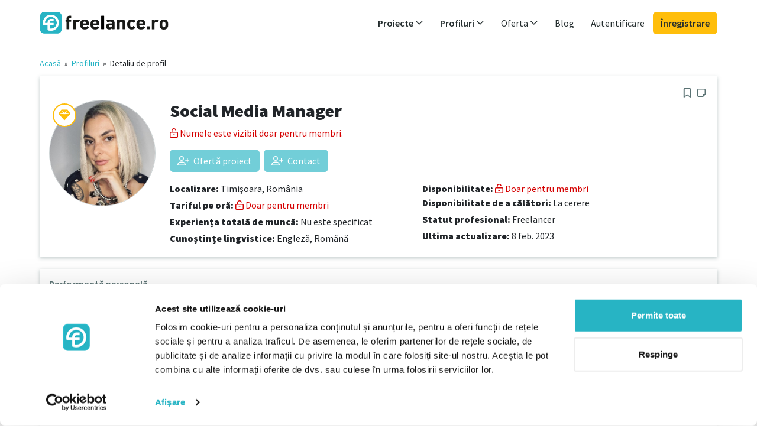

--- FILE ---
content_type: text/html; charset=UTF-8
request_url: https://www.freelance.ro/freelancer/2108
body_size: 5733
content:

















<!DOCTYPE html>
<html ng-app="app" lang="ro-RO">
    <head>
        <title ng-bind="(pageTitle? pageTitle + ' - ': '') + 'freelance.ro'">Social Media Manager - freelance.ro</title>
        <meta name="description" content="Inspirație și creativitate.

Așa a început călătoria mea în domeniul marketingului în anul 2013. Am învățat să le îmbin armonios și am creat experiențe unice. Sunt o persoană energică, mă pasionează bunul gust și mă implic total în proiectele pe care le implementez.

Dacă vrei să îți spui povestea, dar nu știi cum, te pot ajuta!" ng-attr-content="{{metaDescription}}">
        <meta name="robots" content="index,follow">

        <meta name="Content-language" content="ro-RO">
        <meta name="language" content="ro-RO">

        <meta http-equiv="Content-Type" content="text/html; charset=utf-8">
        <meta name="viewport" content="width=device-width, initial-scale=1">
        <meta http-equiv="X-UA-Compatible" content="IE=edge">

        <link rel="canonical" href="https://www.freelance.ro/freelancer/2108"/>

        <link rel="stylesheet" media="all" href="/assets/app/stylesheets/4cb9491eba5df0cfeb3be9656b636aff-bootstrap.css">
        <link rel="stylesheet" media="all" href="/assets/app/stylesheets/8bbf1cd6cee57d57681970ddee29f104-main_app.css">
        <link rel="stylesheet" media="all" href="/assets/app/stylesheets/613f1ed98cf14e3330c397e047db524c-custom.ro.css">

        <link rel="stylesheet" media="print" href="/assets/app/stylesheets/7fa73736ecb762c492336939d229f5f5-print.css">

        <link rel="icon" type="image/png" sizes="32x32" href="/assets/app/images/40ec0a4ac6b663ad0c0efda4f4234535-favicon-32x32.png">
        <link rel="icon" type="image/png" sizes="96x96" href="/assets/app/images/db4e53596cf48b23cd07ca2d7f646a51-favicon-96x96.png">
        <link rel="icon" type="image/png" sizes="16x16" href="/assets/app/images/fbe1214114b766b7ace1ac71ba289c2c-favicon-16x16.png">

        
        <script src="/assets/app/javascripts/gulp/66d8e16302cb64a37c02e9e4a8bef257-js-libs-app-private.js" data-cookieconsent="ignore" type="text/javascript"></script>

        <script src="/assets/app/javascripts/angular/locale/5022edd8a47ab93a4b8d0d2aae7b9d87-angular-locale_ro-RO.js" data-cookieconsent="ignore" type="text/javascript"></script>

        <script data-cookieconsent="ignore" type="text/javascript">
            var baseUrl = "";
            var profilesBaseUrl = "/freelanceri";
            var profileViewBaseUrl = "/freelancer";
            var projectsBaseUrl = "/proiecte";
            var projectViewBaseUrl = "/proiect";
        </script>

        
        <script src="/assets/app/javascripts/gulp/961103582d04bf7281543e8a31bce33e-js-app-private.js" data-cookieconsent="ignore" type="text/javascript"></script>

        <base href="/">

        
        
            <script id="Cookiebot" src="https://consent.cookiebot.com/uc.js" data-cbid="7d5d52ae-87b5-4ff4-9914-bb43b296556b" data-culture="RO" type="text/javascript" async></script>
        

        
    
        <meta property="og:image" content="https://www.freelance.ro/upload/images/profiles/skv5hahsdt11.jpeg" />
    


        




    <!-- Google Tag Manager variables -->
    <script data-cookieconsent="statistics">
        var dataLayer = window.dataLayer || [];
        
            dataLayer.push({'login_status': 'log-out'});
        
    </script>
    <!-- Google Tag Manager -->
    <script data-cookieconsent="statistics">
        window.dataLayer = window.dataLayer || [];
        (function(w,d,s,l,i){w[l]=w[l]||[];w[l].push({'gtm.start':
                new Date().getTime(),event:'gtm.js'});var f=d.getElementsByTagName(s)[0],
            j=d.createElement(s),dl=l!='dataLayer'?'&l='+l:'';j.async=true;j.src=
            'https://www.googletagmanager.com/gtm.js?id='+i+dl;f.parentNode.insertBefore(j,f);
        })(window,document,'script','dataLayer','GTM-53RDT98');
    </script>
    <!-- End Google Tag Manager -->



        <meta property="og:image" content="https://www.freelance.ro/assets/app/images/template/ro/logo_og.png"/>
        <meta property="og:image:width" content="1200"/>
        <meta property="og:image:height" content="630"/>
        <meta property="og:title" ng-attr-content="{{(pageTitle ? pageTitle : 'freelance.ro')}}" content="Social Media Manager"/>
    </head>

    <body id="ng-app" ng-controller="AppCtrl as app"  class="app all-sites">
        
        
                <!-- Google Tag Manager (noscript) -->
            <noscript><iframe src="https://www.googletagmanager.com/ns.html?id=GTM-53RDT98"
            height="0" width="0" style="display:none;visibility:hidden"></iframe></noscript>
                <!-- End Google Tag Manager (noscript) -->
        

        





        







<header 
    ng-controller="HeaderCtrl as header"
>
    <div class="container">
    <nav class="navbar navbar-light navbar-expand-md" role="navigation" click-outside="header.collapseAllSubmenus()">
        <div class="container-fluid p-0 justify-content-between flex-wrap">
            
                <a href="/" class="navbar-brand" id="logo" target="_self">
                    <span>freelance.ro</span>
                </a>
            

            <div class="d-md-none">
                <a ng-show="loggedUser" id="accountDropdownMenuLinkMob"
                type="button" class="navbar-toggler position-relative px-0" data-toggle="collapse" data-target="#navbar-collapse-2" ng-init="account.navCollapsed = true" ng-click="account.navCollapsed = !account.navCollapsed">
                    <span ng-show="loggedUser" class="ng-hide">
                        <img class="profile-photo xsmall object-fit-cover" ng-src="/upload/images/profiles/{{loggedUser.userData.picture}}" ng-if="loggedUser.userData.picture.length > 0 && !loggedUser.userData.profilePicture" />
                        <img class="profile-photo xsmall object-fit-cover" ng-src="/upload/images/profiles/{{loggedUser.userData.profilePicture}}" ng-if="loggedUser.userData.profilePicture.length > 0" />
                        <img class="profile-photo xsmall object-fit-cover" src="/assets/app/images/template/2d1fa006c09348f09ad5a5d4560fa774-no-photo.png" ng-show="!loggedUser.userData.picture && !loggedUser.userData.profilePicture"></img>
                    </span>
                </a>

                <button type="button" class="navbar-toggler position-relative px-2" data-toggle="collapse" data-target="#navbar-collapse-1" ng-init="header.navCollapsed = true" ng-click="header.navCollapsed = !header.navCollapsed">
                    <span class="sr-only">Toggle navigation</span>
                    <span class="far fa-bars link-primary me-0"></span>
                    <span class="position-absolute translate-middle p-1 bg-danger rounded-circle small" ng-if="header.notificationsUnread">
                        <span class="visually-hidden">New alerts</span>
                    </span>
                </button>
            </div>


            
            

            <div class="collapse navbar-collapse p-3 p-md-0 justify-content-end" id="navbar-collapse-1" uib-collapse="header.navCollapsed">
                <ul class="navbar-nav">

                    
                    <li class="dropdown projects nav-item my-auto" ng-class="{'active' : isProjectsMenuActive}" >
                            <a id="projectsDropdownMenuLink" target="_self" href="/proiecte" ng-click="header.expandSubmenuClick('projects', $event)" class="nav-link dropdown-toggle fw-semibold" data-toggle="dropdown" role="button" aria-haspopup="true" aria-expanded="false">
                                Proiecte
                                <i class="far fa-angle-down float-end float-md-none"></i>
                            </a>
                            <ul class="dropdown-menu collapse" uib-collapse="header.isSubmenuCollapsed('projects')" >
                            
                                <li>
                                    <a href="/proiecte" ng-click="header.collapseAllSubmenus()" target="_self" class="dropdown-item">
                                        Toate proiectele
                                    </a>
                                </li>
                                
                                
                                    <li>
                                        <a href="/proiecte/achizitii-comert-logistica" title="Achiziții, comerț, logistică" ng-click="header.collapseAllSubmenus()" target="_self" class="dropdown-item">
                                            Achiziții, comerț, logistică</a>
                                    </li>
                                
                                    <li>
                                        <a href="/proiecte/cercetare-stiinta-educatie" title="Cercetare, știință, educație" ng-click="header.collapseAllSubmenus()" target="_self" class="dropdown-item">
                                            Cercetare, știință, educație</a>
                                    </li>
                                
                                    <li>
                                        <a href="/proiecte/design-arta-media" title="Design, Artă, Media" ng-click="header.collapseAllSubmenus()" target="_self" class="dropdown-item">
                                            Design, Artă, Media</a>
                                    </li>
                                
                                    <li>
                                        <a href="/proiecte/finante-asigurari-drept" title="Finanțe, asigurări, drept" ng-click="header.collapseAllSubmenus()" target="_self" class="dropdown-item">
                                            Finanțe, asigurări, drept</a>
                                    </li>
                                
                                    <li>
                                        <a href="/proiecte/it-dezvoltare" title="IT, Dezvoltare" ng-click="header.collapseAllSubmenus()" target="_self" class="dropdown-item">
                                            IT, Dezvoltare</a>
                                    </li>
                                
                                    <li>
                                        <a href="/proiecte/limba-servicii-social" title="Limba, Servicii, Social" ng-click="header.collapseAllSubmenus()" target="_self" class="dropdown-item">
                                            Limba, Servicii, Social</a>
                                    </li>
                                
                                    <li>
                                        <a href="/proiecte/management-corporatie-strategie" title="Management, Corporație, Strategie" ng-click="header.collapseAllSubmenus()" target="_self" class="dropdown-item">
                                            Management, Corporație, Strategie</a>
                                    </li>
                                
                                    <li>
                                        <a href="/proiecte/marketing-distributie-comunicare" title="Marketing, distribuție, comunicare" ng-click="header.collapseAllSubmenus()" target="_self" class="dropdown-item">
                                            Marketing, distribuție, comunicare</a>
                                    </li>
                                
                                    <li>
                                        <a href="/proiecte/tehnologie-inginerie" title="Tehnologie, Inginerie" ng-click="header.collapseAllSubmenus()" target="_self" class="dropdown-item">
                                            Tehnologie, Inginerie</a>
                                    </li>
                                
                            
                            </ul>
                        </li>

                    
                    <li class="dropdown profiles nav-item my-auto" ng-class="{'active' : isProfilesMenuActive}">
                            <a id="profilesDropdownMenuLink" href="/freelanceri" ng-click="header.expandSubmenuClick('profiles', $event);" target="_self"
                            class="nav-link dropdown-toggle fw-semibold" data-toggle="dropdown" role="button" aria-haspopup="true" aria-expanded="false">
                                Profiluri
                                <i class="far fa-angle-down float-end float-md-none"></i>
                            </a>

                            
                                <ul class="dropdown-menu sub-menu collapse" aria-labelledby="profilesDropdownMenuLink" uib-collapse="header.isSubmenuCollapsed('profiles')">
                                    <li><a href="/freelanceri" ng-click="header.collapseAllSubmenus()" target="_self" class="dropdown-item">
                                        Toate profilurile</a>
                                    </li>

                                    
                                        <li>
                                            <a class="dropdown-item" href="/freelanceri/achizitii-comert-logistica" title="Achiziții, comerț, logistică"
                                            ng-click="header.collapseAllSubmenus()" target="_self" class="dropdown-item">
                                                Achiziții, comerț, logistică</a>
                                        </li>
                                    
                                        <li>
                                            <a class="dropdown-item" href="/freelanceri/cercetare-stiinta-educatie" title="Cercetare, știință, educație"
                                            ng-click="header.collapseAllSubmenus()" target="_self" class="dropdown-item">
                                                Cercetare, știință, educație</a>
                                        </li>
                                    
                                        <li>
                                            <a class="dropdown-item" href="/freelanceri/design-arta-media" title="Design, Artă, Media"
                                            ng-click="header.collapseAllSubmenus()" target="_self" class="dropdown-item">
                                                Design, Artă, Media</a>
                                        </li>
                                    
                                        <li>
                                            <a class="dropdown-item" href="/freelanceri/finante-asigurari-drept" title="Finanțe, asigurări, drept"
                                            ng-click="header.collapseAllSubmenus()" target="_self" class="dropdown-item">
                                                Finanțe, asigurări, drept</a>
                                        </li>
                                    
                                        <li>
                                            <a class="dropdown-item" href="/freelanceri/it-dezvoltare" title="IT, Dezvoltare"
                                            ng-click="header.collapseAllSubmenus()" target="_self" class="dropdown-item">
                                                IT, Dezvoltare</a>
                                        </li>
                                    
                                        <li>
                                            <a class="dropdown-item" href="/freelanceri/limba-servicii-social" title="Limba, Servicii, Social"
                                            ng-click="header.collapseAllSubmenus()" target="_self" class="dropdown-item">
                                                Limba, Servicii, Social</a>
                                        </li>
                                    
                                        <li>
                                            <a class="dropdown-item" href="/freelanceri/management-corporatie-strategie" title="Management, Corporație, Strategie"
                                            ng-click="header.collapseAllSubmenus()" target="_self" class="dropdown-item">
                                                Management, Corporație, Strategie</a>
                                        </li>
                                    
                                        <li>
                                            <a class="dropdown-item" href="/freelanceri/marketing-distributie-comunicare" title="Marketing, distribuție, comunicare"
                                            ng-click="header.collapseAllSubmenus()" target="_self" class="dropdown-item">
                                                Marketing, distribuție, comunicare</a>
                                        </li>
                                    
                                        <li>
                                            <a class="dropdown-item" href="/freelanceri/tehnologie-inginerie" title="Tehnologie, Inginerie"
                                            ng-click="header.collapseAllSubmenus()" target="_self" class="dropdown-item">
                                                Tehnologie, Inginerie</a>
                                        </li>
                                    
                                </ul>
                            
                        </li>

                    
                    <li class="dropdown nav-item my-auto">
                        <a id="offerDropdownMenuLink" href="/pentru-freelanceri" ng-click="header.expandSubmenuClick('offer', $event);" target="_self"
                        class="nav-link dropdown-toggle" data-toggle="dropdown" role="button" aria-haspopup="true" aria-expanded="false">
                            Oferta
                            <i class="far fa-angle-down float-end float-md-none"></i>
                        </a>

                        <ul class="dropdown-menu sub-menu collapse" aria-labelledby="offerDropdownMenuLink" uib-collapse="header.isSubmenuCollapsed('offer')">
                            <li>
                                <a href="/pentru-freelanceri" target="_self" class="dropdown-item">Pentru freelanceri</a>
                            </li>
                            <li>
                                <a href="/pentru-companii" target="_self" class="dropdown-item">Pentru companii</a>
                            </li>
                            
                        </ul>
                    </li>

                    
                    
                        <li class="nav-item my-auto">
                            <a target="_blank" rel="noopener" href="https://www.freelance.ro/blog" class="nav-link">Blog</a>
                        </li>
                    

                    

                    
                    

                    
                    
                        
                        <li class="login nav-item my-auto d-none d-md-inline">
                            
                            <a class="nav-link" href="/login" target="_self">
                                Autentificare
                            </a>
                        </li>

                        
                        <li class="login nav-item my-auto d-md-none">
                            <a class="btn btn-dark mt-3 d-block" href="/login" target="_self">
                            Autentificare
                            </a>
                        </li>

                        <li class="login nav-item my-auto">
                            <a class="btn btn-info mt-2 mt-md-0 d-block" href="/inregistrare" target="_self">
                                Înregistrare
                            </a>
                        </li>
                    
                </ul>

                

            </div>
        </div>
    </nav>
    </div>
</header>


        <div class="container d-flex" id="main-container" style="margin-bottom: 20px"
        ng-class="{'service-provider-content' : loggedUser.getRightAsBoolean('IS_SERVICE_PROVIDER_USER'), 'corporate-content' : loggedUser.getRightAsBoolean('IS_CORPORATE_USER')}">
            

            
            

             
             <div class="full-content ps-0">
             

            <script type="text/ng-template" id="flash-messages.tpl">
                <div ng-if="flash.hasMessages()" class="animation-fade-in animation-fade-out z-3">
    <div class="message-container">
        <div ng-repeat="message in flash.getMessages()" class="alert alert-{{message.type == 'error'? 'danger': message.type}} alert-dismissible d-flex">
            <button type="button" class="close btn-close" data-dismiss="alert" ng-click="flash.removeMessage($index)">
                <span class="sr-only">Close</span>
            </button>
            <i ng-show="message.type==='success'" class="far fa-check flex-shrink-0 me-2 me-md-3"></i>
            <i ng-show="message.type==='error'" class="far fa-warning flex-shrink-0 me-2 me-md-3"></i>&nbsp;&nbsp;
            <div class="flex-grow-1">
                <strong ng-if="message.title">{{message.title}}<br></strong>
                {{message.text}}
            </div>
        </div>
    </div>
</div>
            </script>
            





            <div floating>
                <flash-messages></flash-messages>
            </div>

            
    <div>
        <ng-view autoscroll="true">


            <div class="breadcrumb">
                <a href="/">Acasă</a>
                    &nbsp;»&nbsp;
                <a href="/freelanceri" target="_self">Profiluri</a>&nbsp;»&nbsp;
                <span>Detaliu de profil</span>
            </div>

            <div class="profiles-profile-preview">

            
                <div class="fl-panel clearfix">
                    <h1 class="fl-panel-title">
                        Social Media Manager
                    </h1>

                    <div class="row">
                        <div class="col-sm-2">
                            <div class="photo">
                                <div class="img-container">
                                    
                                        <img class="img-fluid logo-with-border mb-2" src="/upload/images/profiles/skv5hahsdt11.jpeg" alt="Social Media Manager"/>
                                    
                                </div>
                            </div>
                        </div>

                        <div class="col-sm-10">

                            

                            <div class="row">
                                <div class="col-sm-4">
                                    <p class="mb-1"><b>Tariful pe oră:</b>
                                        <a href="/pentru-companii" class="text-premium" uib-tooltip="Doar pentru membri">
                                        Doar pentru membri
                                        </a>
                                    </p>
                                    <p class="mb-1">
                                        <b>Disponibilitate:</b>
                                        <a href="/pentru-companii" class="text-premium" uib-tooltip="Doar pentru membri">
                                        Doar pentru membri
                                        </a>
                                    </p>
                                </div>


                                <div class="col-sm-4">
                                    <p class="mb-1">
                                        <b>Disponibilitate de a călători:</b>
                                        La cerere

                                        
                                    </p>
                                    <p class="mb-1">
                                        <b>Statut profesional:</b>
                                        Freelancer

                                        
                                    </p>
                                    <p class="mb-1">
                                        <b>Ultima actualizare:</b>
                                        8 Feb. 2023
                                    </p>

                                </div>


                                <div class="col-sm-4">

                                    <p class="mb-1">
                                        <b>Experiența totală de muncă:</b>
                                        
                                    </p>

                                    <p class="mb-1">
                                        <b>Cunoștințe lingvistice:</b>


                                        
                                            
                                                <span>Engleză,</span>
                                            
                                                <span>Română,</span>
                                            
                                        
                                    </p>

                                </div>
                            </div>
                        </div>
                    </div>
                </div>


                
                

                    <div class="fl-panel clearfix">
                        <h3 class="fl-panel-title">
                            Performanță personală
                        </h3>

                        <p style="white-space: pre-wrap;">Inspirație și creativitate.

Așa a început călătoria mea în domeniul marketingului în anul 2013. Am învățat să le îmbin armonios și am creat experiențe unice. Sunt o persoană energică, mă pasionează bunul gust și mă implic total în proiectele pe care le implementez.

Dacă vrei să îți spui povestea, dar nu știi cum, te pot ajuta!</p>
                    </div>

                    
                    
                        <div class="fl-panel clearfix">
                            <h3 class="fl-panel-title">
                                Aptitudini
                            </h3>

                            
                                <a class="tag-double" target="_self"
                                   href="/freelanceri/copywriter"
                                   
                                >
                                    <span class="tag-first">Copywriter</span><span class="arrow"></span><span class="tag-second">5</span>
                                </a>
                            
                                <a class="tag-double" target="_self"
                                   href="/freelanceri/marketing-social-media"
                                   
                                >
                                    <span class="tag-first">Marketing social media</span><span class="arrow"></span><span class="tag-second">4</span>
                                </a>
                            
                        </div>
                    

                    <div class="row">
                        
                        

                        
                        
                            <div class="col-md-6">
                                <div class="fl-panel clearfix">
                                    <h3 class="fl-panel-title">
                                        Cunoștințe lingvistice
                                    </h3>

                                    
                                        <div class="col-sm-4 ps-0">
                                            <p>Engleză</p>
                                        </div>
                                        <div class="col-sm-6">
                                            <p>Avansat</p>
                                        </div>
                                    
                                        <div class="col-sm-4 ps-0">
                                            <p>Română</p>
                                        </div>
                                        <div class="col-sm-6">
                                            <p>Limbă nativă</p>
                                        </div>
                                    
                                </div>
                            </div>
                        

                    </div>

                
            
            </div>

        </ng-view>
    </div>

             </div>
        </div>

        







<footer id="footer" class="container px-0 pt-3 mt-5 mx-2 mx-sm-3 mx-lg-auto"
    
        ng-controller="FooterCtrl as footer"
    >

    <div class="row">
        <div class="col-footer">
            <p class="h5 fw-semibold mt-4 mb-1">Freelancer</p>
            <ul>
                <li class="lh-sm mb-2"><a class="text-secondary small" target="_self" href="/proiecte">Găsiți un proiect</a></li>
                <li class="lh-sm mb-2"><a class="text-secondary small" href="/pentru-freelanceri" target="_self">Înregistrați-vă ca freelancer</a></li>
                
                    <li class="lh-sm mb-2"><a class="text-secondary small" href="/blog/category/pentru-freelanceri/" target="_blank">Articole pentru freelanceri</a></li>
                
            </ul>
        </div>

        <div class="col-footer">
            <p class="h5 fw-semibold mt-4 mb-1">Compania</p>
            <ul>
                <li class="lh-sm mb-2"><a class="text-secondary small" href="/freelanceri" target="_self">Găsiți un freelancer</a></li>
                <li class="lh-sm mb-2"><a class="text-secondary small" href="/pentru-companii" target="_self">Înregistrați-vă ca societate</a></li>
                <li class="lh-sm mb-2"><a class="text-secondary small" href="/projects/add-project">Postați un proiect</a></li>
                
                    <li class="lh-sm mb-2"><a class="text-secondary small" href="/blog/category/pentru-companii/" target="_blank">Articole pentru companii</a></li>
                
            </ul>
        </div>


        <div class="col-footer">
            <p class="h5 fw-semibold mt-4 mb-1">Comunitate</p>
            <ul>
                
                    <li class="lh-sm mb-2">
                        <a target="_blank" rel="noopener" class="link-secondary small" href="https://www.freelance.ro/blog">Blog</a>
                    </li>
                
                <li class="lh-sm mb-2">
                    <a class="text-secondary small" href="/despre-noi" target="_self">Despre noi</a>
                </li>
                
                
            </ul>
        </div>

        <div class="clearfix d-md-none"></div>
        <div class="col-footer">
            <p class="h5 fw-semibold mt-4 mb-1">Ajutor și asistență</p>
            <ul>
                <li class="lh-sm mb-2">
                    <a class="text-secondary small" href="/faq" target="_self">Întrebări frecvente</a>
                </li>
                <li class="lh-sm mb-2">
                    <a class="text-secondary small" href="/contact" target="_self">Contact</a>
                </li>
            </ul>
        </div>
    </div>

    <div class="row pt-4">
        <div class="col-12 footer-social text-md-end">
            
            
            
        </div>
    </div>

    <div class="row pt-4">
        <div class="col-md-8 order-md-1 text-center text-md-end">
            <ul class="list-inline legal">
                
                    <li class="list-inline-item px-2">
                        <a class="text-secondary small" href="/imprint" target="_self">Imprimare</a>
                    </li>
                
                <li class="list-inline-item px-2">
                    <a class="text-secondary small" href="/terms" target="_self">Termeni și condiții</a>
                </li>
                <li class="list-inline-item px-2">
                    <a class="text-secondary small" href="/data-policy" target="_self">Politica de date</a>
                </li>
                
                    <li class="list-inline-item px-2">
                        <a class="text-secondary small" href="/cookies" target="_self">Cookies</a>
                    </li>
                
            </ul>
        </div>
        <div class="col-md-4 order-md-0 footer-copyright">
            <p class="text-secondary text-center text-md-start small">© 2007 - 2026 freelance.ro</p>
        </div>
    </div>
</footer>

    </body>
</html>



--- FILE ---
content_type: text/html; charset=UTF-8
request_url: https://www.freelance.ro/resources/profile-preview.tpl
body_size: 6597
content:



<div class="profiles-profile-preview row">
    <div class="profile-breadcrumb-navigation">
        
            <a href="/" target="_self">Acasă</a>

                &nbsp;»&nbsp;

            <a ng-href="/freelanceri" target="_self">
            Profiluri</a><span ng-if="resources.returnPage == 'list-all-resources'">&nbsp;&nbsp;»&nbsp;</span>
        

        <span>Detaliu de profil</span>
        <span class="profile-breadcrumb-back-link" ng-if="resources.allowToShowBackButton()">
            <a ng-href="" onclick="history.back()">&laquo; Înapoi</a>
        </span>
    </div>
    <div class="col-md-12">
        







{{profilePreviewController = resources;""}}
{{profilePath = resources.profile;""}}


<div class="profiles-profile-preview">

    <div class="fl-panel clearfix" ng-if="profilePath.availability == 0 || profilePreviewController.profileNotAvailableBehaviour">
        <span class="text-danger text-strong"><i class="far fa-exclamation-triangle"></i> Acest profil este momentan indisponibil.</span>
    </div>
    <div ng-if="profilePreviewController.currentUser.showNoSubscriptionInfoBox && (profilePreviewController.currentUser.userData.phoneVerified || !false)" class="alert alert-info d-flex">
        <div ng-if="profilePreviewController.currentUser.hasProject" class="flex-grow-1">
            <strong>Sunteți interesat de acest profil?</strong>
            <div>Pentru a lua legătura cu acest freelancer, trebuie mai întâi să <a href="/projects/add-project" target="_self" id="premium-upgrade-dashboard">postați un proiect</a>, sau să vă <a href="/subscriptions/create-subscription" target="_self" id="premium-upgrade-dashboard">actualizați calitatea de membru</a>.<br>După ce ați postat proiectul, îl puteți trimite freelancerului și puteți intra în contact în acest fel.</div>
        </div>
        <div ng-if="!profilePreviewController.currentUser.hasProject" class="flex-grow-1">
            <strong>Sunteți interesat de acest profil?</strong>
            <div>Pentru a lua legătura cu acest freelancer, îi puteți oferi proiectul dvs. sau <a href="/subscriptions/create-subscription" target="_self" id="premium-upgrade-dashboard">să vă actualizați abonamentul</a> și să contactați freelancerul printr-un mesaj direct.</div>
        </div>
    </div>

    
    



<div class="fl-panel clearfix">
    <h3 class="fl-panel-title" style="display: inline-block"  ng-if="profilePreviewController.profileNotAvailableBehaviour">
        
        <i class="text-danger">
            (Nu mai este disponibil)
        </i>
    </h3>

    
    <div class="text-end action-icons" ng-if="!profilePreviewController.profileNotAvailableBehaviour">
        
        

        
        <a class="action-icon" uib-tooltip='Adăugați un profil în watchlist.' tooltip-append-to-body="true"
        ng-if="!profilePreviewController.hideMarkCandidate" ng-click="profilePreviewController.markProfile()" ng-show="!profilePreviewController.profileMarked()"
        ng-disabled="profilePreviewController.currentUser == null">
            <i class="far fa-bookmark"></i>
        </a>
        <a class="action-icon active" uib-tooltip='Eliminați profilul de la favorite' tooltip-append-to-body="true"
        tooltip-append-to-body="true" ng-if="!profilePreviewController.hideMarkCandidate" ng-click="profilePreviewController.unmarkProfile()" ng-show="profilePreviewController.profileMarked()">
            <i class="fas fa-bookmark text-accent"></i>
        </a>
        
        <a class="action-icon" ng-if="!profilePreviewController.hideNoteButton" uib-tooltip="Note"
        ng-class="{'active': profilePreviewController.note.summary}" ng-click="profilePreviewController.noteButtonClick()">
            <i class="fa-note-sticky" ng-class="{'far': !profilePreviewController.note.summary, 'fas' : profilePreviewController.note.summary}"></i>
        </a>
    </div>

    <div ng-if="!profilePreviewController.profileNotAvailableBehaviour">
        







<div class="row">
    <div class="col-auto">
        <div class="photo">
            <div class="position-relative mb-2">
                <img ng-if="!profilePath.picture" class="profile-photo object-fit-cover" width="180" height="180" ng-src="/assets/app/images/template/ac5ec84d4dc74f06a4270c410a3e21a6-no-photo-380.png"/>
                <img ng-if="profilePath.picture" class="profile-photo object-fit-cover" width="180" height="180" ng-src="/upload/images/profiles/{{profilePath.picture}}"/>
                <span ng-if="profilePath.premium" uib-tooltip="PREMIUM freelancer" class="fas fa-gem fs-4 position-absolute border border-2 text-info border-info bg-white p-2 p-sm-1 p-xl-2 rounded-circle" style="top: 6px; left: 6px;"></span>
                <span ng-if="profilePath.isTopRated" uib-tooltip="Freelancer cu cel puțin 3 referințe" class="bg-info px-2 rounded-pill small text-uppercase fw-semibold text-nowrap position-absolute start-50 translate-middle-x bottom-0">
                TOP RATED
                </span>
                
            </div>
        </div>
    </div>

    <div class="col-sm-9">
        <div class="clearfix mb-2">
            <h1>
                {{profilePath.profTitle}}
            </h1>

            
            <h3 ng-if="profilePath.lastname" class="name">
                <strong class="ng-binding">
                    {{profilePath.academicTitle}} {{profilePath.firstname}} {{profilePath.lastname}}
                </strong>
            </h3>
            <div ng-if="profilePath.profileViewType == 'VISITOR' && !profilePath.lastname">
                <p class="text-danger">
                    <i class="far fa-unlock-alt" aria-hidden="true"></i>
                    Numele este vizibil doar pentru membri.
                </p>
            </div>

            <div class="mb-2">


                
                <div class="profile-references references-header" ng-if="!profilePreviewController.profileNotAvailableBehaviour && (profilePath.confirmedProjectsCount > 0 || profilePath.referencesCount > 0)">
                    <span class="projects-number" ng-if="profilePath.confirmedProjectsCount > 0" uib-tooltip='Experiență confirmată' tooltip-append-to-body="true"  tooltip-placement="left">
                        <span class="projects-icon">
                            <i class="far fa-check"></i>
                        </span>
                        <span ng-pluralize
                            count="profilePath.confirmedProjectsCount"
                            when="{'one': 'Experiență verificată: {{profilePath.confirmedProjectsCount}}',
                                'few': 'Experiențe verificate:{{profilePath.confirmedProjectsCount}}',
                                'other': 'De experiențe verificate: {{profilePath.confirmedProjectsCount}}'}"
                        >
                        </span>
                    </span> &nbsp;&nbsp;
                    <span class="comments-number" ng-if="profilePath.referencesCount > 0" uib-tooltip='Comentariile furnizate' tooltip-append-to-body="true"  tooltip-placement="left">
                        <span class="comments-icon">
                            <i class="fas fa-quote-right"></i>
                        </span>
                        <span ng-pluralize
                            count="profilePath.referencesCount"
                            when="{'one': 'Referință verificată:{{profilePath.referencesCount}}',
                                'few': 'Referințe verificate: {{profilePath.referencesCount}}',
                                'other': 'De referințe verificate: {{profilePath.referencesCount}}'}"
                        >
                        </span>
                    </span>
                </div>
            </div>


            <div class="clearfix"></div>

            
            

            

            
                <span uib-tooltip="Doar pentru membri">
                    <a href="/pentru-companii#registration" target="_self" class="btn btn-primary btn-disabled mb-2 me-1">
                        <i class="far fa-user-plus" aria-hidden="true"></i>
                        Ofertă proiect
                    </a>
                </span>
                <span uib-tooltip="Doar pentru membri">
                    <a href="/pentru-companii#registration" target="_self" class="btn btn-primary btn-disabled mb-2 me-1">
                        <i class="far fa-user-plus" aria-hidden="true"></i>
                        Contact
                    </a>
                </span>
            
        </div>


        <div class="row mt-2">
            <div class="col-sm-6">
                
                <p class="mb-1">
                    <b>Localizare:</b>
                    {{profilePath.locationName}}
                    <span ng-show="!profilePath.locationName">Nu este specificat</span>
                </p>

                
                <p class="mb-1">
                    <b>Tariful pe oră:</b>
                    
                        <a href="/pentru-companii#registration" target="_self" class="text-danger" uib-tooltip="Doar pentru membri">
                        <i class="far fa-unlock-alt"></i> Doar pentru membri
                        </a>
                    
                </p>

                
                <p class="mb-1">
                    <b>Experiența totală de muncă:</b>
                    <span ng-show="profilePath.workExperienceSince">
                        <span ng-pluralize count="profilePath.workExperienceSince"
                            when="{'1': '{{profilePath.workExperienceSince}} an',
                            'few': '{{profilePath.workExperienceSince}} ani',
                            'other': '{{profilePath.workExperienceSince}} ani'}">{{profilePath.workExperienceSince}}</span>
                    </span>
                    <span ng-show="!profilePath.workExperienceSince">Nu este specificat</span>
                </p>

                <p class="mb-1" ng-if="profilePath.languages.length > 0">
                    <b>Cunoștințe lingvistice:</b>

                    <span ng-repeat="language in profilePath.languages">
                        {{language.languageName}}{{!$last?',':''}}
                    </span>
                </p>

            </div>


            <div class="col-sm-6">
                
                <div style="font-size: 16px; font-weight: 600">
                    <b>Disponibilitate:</b>
                    
                        <span>
                            <a href="/pentru-companii#registration" target="_self" class="text-danger" >
                                <i class="far fa-unlock-alt"></i> Doar pentru membri
                            </a>
                        </span>
                    
                </div>
                <p class="mb-1">
                    <b>Disponibilitate de a călători:</b>
                    {{profilePath.travellingDescription}}
                    <span ng-show="!profilePath.travellingDescription">Nu este specificat</span>
                </p>
                <p class="mb-1">
                    <b>Statut profesional:</b>
                    {{profilePath.employmentStatusDescription}}
                    <span ng-show="!profilePath.employmentStatusDescription">Nu este specificat</span>
                </p>
                <p ng-if="profilePath.updateDate" class="mb-1">
                    <b>Ultima actualizare:</b>
                    {{profilePath.updateDate | date:'mediumDate'}}
                </p>
            </div>
        </div>

        

    </div>
</div>

    </div>

    
    <div ng-if="profilePreviewController.interactions.length > 0" style="margin: 0 -16px; top: 16px; position: relative;">
        
{{interactions = profilePreviewController.interactions;""}}
{{profile = profilePath;""}}


<div ng-if="interactions.length > 0">
    <div class="row info-bar" ng-class="{'cursor-pointer': interactions.length > 1}" ng-click="profile.historyOpened=!profile.historyOpened;">
        <div class="col-11">
            <span ng-if="interactions[0].interactionType == 'APPLICATION'">Ofertă pentru proiect <i>{{interactions[0].objectTitle}}</i> primit {{interactions[0].interactionDate|date:'mediumDate'}} {{interactions[0].interactionDate|date:'shortTime'}}.</span>
            <span ng-if="interactions[0].interactionType == 'CONTACT_DATA'">Detalii de contact afișate {{interactions[0].interactionDate|date:'mediumDate'}} {{interactions[0].interactionDate|date:'shortTime'}}.</span>
            <span ng-if="interactions[0].interactionType == 'MESSAGE'">Conversație cu un freelancer {{interactions[0].interactionDate|date:'mediumDate'}} {{interactions[0].interactionDate|date:'shortTime'}}.</span>
            <span ng-if="interactions[0].interactionType == 'PROJECT_SENT'">Proiect <i>{{interactions[0].objectTitle}}</i> trimis la freelancer {{interactions[0].interactionDate|date:'mediumDate'}} {{interactions[0].interactionDate|date:'shortTime'}}.</span>
            <span ng-if="interactions[0].interactionType == 'VIEW'">Ultimul profil afișat {{interactions[0].interactionDate|date:'mediumDate'}} {{interactions[0].interactionDate|date:'shortTime'}}.</span>
        </div>
        <div class="col-1 text-end" ng-if="interactions.length > 1">
            <a style="text-decoration: none"><i class="far fa-fw" ng-class="{'fa-angle-down': !profile.historyOpened, 'fa-angle-up': profile.historyOpened}"></i></a>
        </div>
    </div>

    <div ng-if="interactions.length > 1 && profile.historyOpened">
        <div class="interaction" ng-repeat="interaction in interactions" >
            <div class="row">
                <div class="col-sm-3">{{interaction.interactionDate|date:'mediumDate'}} {{interaction.interactionDate|date:'shortTime'}}</div>
                <div class="col-sm-9">
                    <span ng-if="interaction.interactionType == 'APPLICATION'">Ofertă pentru proiect <a ng-href="/projects/preview-project-offer-timeline/{{interaction.objectId}}" target="_blank">{{interaction.objectTitle}}</a>.</span>
                    <span ng-if="interaction.interactionType == 'CONTACT_DATA'">Detalii de contact afișate.</span>
                    <span ng-if="interaction.interactionType == 'MESSAGE'">Conversație cu un freelancer - <a ng-href="/messages/view-thread/{{interaction.objectId}}" target="_blank">{{interaction.objectTitle}}</a>.</span>
                    <span ng-if="interaction.interactionType == 'PROJECT_SENT'">Proiect <a ng-href="/projekt/{{interaction.objectId}}" target="_blank">{{interaction.objectTitle}}</a> trimis la freelancer.</span>
                    <span ng-if="interaction.interactionType == 'VIEW'">Ultimul profil afișat.</span>
                </div>
            </div>
        </div>
    </div>
</div>

    </div>
</div>

    <div ng-if="!profilePreviewController.profileNotAvailableBehaviour">
        
        

        
        <div ng-if="(!profilePath.profileViewType || profilePath.profileViewType == 'VISITOR') && !profilePath.premium">
            

<div class="fl-panel" ng-show="profilePath.personalSummary || profilePath.projectSummary || profilePath.competenceSummary">
    <h3 class="fl-panel-title">
        <span ng-if="profilePath.projectSummary || profilePath.competenceSummary">
        Descriere
        </span>
        <span ng-if="!profilePath.projectSummary && !profilePath.competenceSummary">
        Performanță personală
        </span>
    </h3>
    <div class="m-0">
        <div class="clearfix" ng-if="profilePath.personalSummary">
            <p class="h4" ng-if="profilePath.projectSummary || profilePath.competenceSummary">
            Performanță personală
            </p>
            <div class="ng-binding">
                <p class="fl-description-plaintext">{{profilePath.personalSummary}}</p>
            </div>
        </div>
        <div class="clearfix" ng-if="profilePath.projectSummary">
            <p class="h4 mt-2">Experiență relevantă</p>
            <div class="ng-binding">
                <p class="fl-description-plaintext">{{profilePath.projectSummary}}</p>
            </div>
        </div>
        <div class="clearfix" ng-if="profilePath.competenceSummary">
            <p class="h4 mt-2">Abilități cheie</p>
            <div class="ng-binding">
                <p class="fl-description-plaintext">{{profilePath.competenceSummary}}</p>
            </div>
        </div>
    </div>
</div>


            

<div ng-show="profilePath.skillOffers.length > 0">
    <div class="fl-panel clearfix">
        <h3 class="fl-panel-title">
            Aptitudini
        </h3>
        <h4>
        Abilități principale
        </h4>
        <span ng-repeat="skill in profilePath.mainSkillOffers" class="mb-3">
            <a ng-show="profilePreviewController.getCategoryLink(skill)" class="tag-double" ng-href="{{profilePreviewController.getCategoryLink(skill)}}">
                <span class="tag-first">{{skill.name}}</span><span class="arrow"></span><span class="tag-second" uib-tooltip="Anii de experiență: {{skill.expYears}}">{{skill.expYears}}</span>
            </a>

            <span ng-show="!profilePreviewController.getCategoryLink(skill)" class="tag-double" >
                <span class="tag-first">{{skill.name}}</span><span class="arrow"></span><span class="tag-second" uib-tooltip="Anii de experiență: {{skill.expYears}}">{{skill.expYears}}</span>
            </span>
        </span>
        <div ng-if="profilePath.secondarySkillOffers.length > 0" class="mt-3">
            <h4>
            Abilități secundare
            </h4>
            <span ng-repeat="skill in profilePath.secondarySkillOffers">
                <a ng-show="profilePreviewController.getCategoryLink(skill)" class="tag-double" ng-href="{{profilePreviewController.getCategoryLink(skill)}}">
                    <span class="tag-first">{{skill.name}}</span><span class="arrow"></span><span class="tag-second" uib-tooltip="Anii de experiență: {{skill.expYears}}">{{skill.expYears}}</span>
                </a>

                <span ng-show="!profilePreviewController.getCategoryLink(skill)" class="tag-double" >
                    <span class="tag-first">{{skill.name}}</span><span class="arrow"></span><span class="tag-second" uib-tooltip="Anii de experiență: {{skill.expYears}}">{{skill.expYears}}</span>
                </span>
            </span>
        </div>

    </div>
</div>

            

<div ng-show="(profilePath.referencesCount)">
    <div class="fl-panel clearfix">
        <h3 class="fl-panel-title">
            Referință
        </h3>
        <p class="text-danger">
            <i class="far fa-unlock-alt" aria-hidden="true"></i>
        Trebuie să vă înregistrați pentru a vedea recomandările.
        </p>
        <a href="/inregistrare" class="btn btn-primary">
            <i class="far fa-user-plus"></i>
            Înregistrați-vă
        </a>
    </div>
</div>


            

<div ng-show="profilePath.hasProjectSummaryy" class="fl-panel clearfix">
    <h3 class="fl-panel-title">
        Experiență relevantă
    </h3>
    <div ng-if="profilePath.projectSummary">
        <p>
        Trebuie să vă înregistrați pentru a vedea experiența.
        </p>
        <a href="/inregistrare" class="btn btn-primary">
            <i class="far fa-user-plus"></i>
            Înregistrați-vă
        </a>
    </div>
</div>


            

<div ng-if="profilePath.experienceReferencesCount > 0">
    <div class="fl-panel clearfix">
        <h3 class="fl-panel-title">
            Experiența profesională
        </h3>
        <p class="text-danger">
            <i class="far fa-unlock-alt" aria-hidden="true"></i>
            <ng-pluralize count="profilePath.experienceReferencesCount"
            when="{'1': '{} recrutări. Pentru a vizualiza, trebuie mai întâi să vă înregistrați.',
            'few': '{} recrutări. Pentru a vizualiza, trebuie mai întâi să vă înregistrați.',
            'other': '{} relații de muncă. Pentru a vizualiza, trebuie să vă înregistrați mai întâi.'}">
            </ng-pluralize>
        </p>
        <a href="/inregistrare" class="btn btn-primary">
            <i class="far fa-user-plus"></i>
            Înregistrați-vă
        </a>
    </div>

</div>


            
<div ng-if="profilePath.educationsSchoolsCount > 0">
    <div class="fl-panel clearfix">
        <h3 class="fl-panel-title">
            Educație
        </h3>
        <p class="text-danger">
            <i class="far fa-unlock-alt" aria-hidden="true"></i>
            <ng-pluralize count="profilePath.educationsSchoolsCount"
            when="{'1': '{} item. Pentru a vizualiza, trebuie mai întâi să vă înregistrați.',
            'few': '{} elemente. Pentru a vizualiza, trebuie să vă înregistrați mai întâi.',
            'other': '{} elemente. Pentru a vizualiza, trebuie mai întâi să vă înregistrați.'}">
            </ng-pluralize>
        </p>

        <a href="/inregistrare" class="btn btn-primary">
            <i class="far fa-user-plus"></i>
            Înregistrați-vă
        </a>
    </div>

</div>



        </div>

        
        <div ng-if="profilePath.profileViewType != 'VISITOR' || profilePath.premium">
            

<div id="profile-note-box" ng-if="profilePreviewController.currentUser.id && (profilePreviewController.note.summary || profilePreviewController.editNote)"
class="animation-fade-in fl-panel clearfix">
    <h3 class="fl-panel-title">
        Note
    </h3>
    <span class="float-end">
        <a ng-click="profilePreviewController.editNote = true" ng-if="!profilePreviewController.editNote">Editați »</a>
    </span>
    <div ng-show="profilePreviewController.note.summary && !profilePreviewController.editNote">
        {{profilePreviewController.note.summary}}
    </div>
    <div ng-show="profilePreviewController.editNote">
        <textarea name="summary" rows="2" max-length="250" class="form-control"
        ng-model="profilePreviewController.note.summary">{{profilePreviewController.note.summary}}</textarea>

        <div class="text-end" style="margin-top: 10px">
            <button class="btn btn-primary btn-submit" type="button" ng-click="profilePreviewController.saveNote()">
                <i class="far fa-check-circle"></i>
                Salvare notă
            </button>
        </div>
    </div>
</div>


            

<div class="fl-panel" ng-show="profilePath.personalSummary || profilePath.projectSummary || profilePath.competenceSummary">
    <h3 class="fl-panel-title">
        <span ng-if="profilePath.projectSummary || profilePath.competenceSummary">
        Descriere
        </span>
        <span ng-if="!profilePath.projectSummary && !profilePath.competenceSummary">
        Performanță personală
        </span>
    </h3>
    <div class="m-0">
        <div class="clearfix" ng-if="profilePath.personalSummary">
            <p class="h4" ng-if="profilePath.projectSummary || profilePath.competenceSummary">
            Performanță personală
            </p>
            <div class="ng-binding">
                <p class="fl-description-plaintext">{{profilePath.personalSummary}}</p>
            </div>
        </div>
        <div class="clearfix" ng-if="profilePath.projectSummary">
            <p class="h4 mt-2">Experiență relevantă</p>
            <div class="ng-binding">
                <p class="fl-description-plaintext">{{profilePath.projectSummary}}</p>
            </div>
        </div>
        <div class="clearfix" ng-if="profilePath.competenceSummary">
            <p class="h4 mt-2">Abilități cheie</p>
            <div class="ng-binding">
                <p class="fl-description-plaintext">{{profilePath.competenceSummary}}</p>
            </div>
        </div>
    </div>
</div>


            
<div ng-show="(profilePath.referencesCount)">
    <div class="fl-panel clearfix references-box">
        <h3 class="fl-panel-title">
            Referință
        </h3>
        <div ng-show="profilePath.referencesCount == 0">
            {{profilePath.profTitle}}
            Nu există încă referințe de client
        </div>

        <ng-owl-carousel ng-show="profilePath.referencesCount >= 1" owl-items-count="profilePath.referencesCount" class="owl-theme" owl-properties="{nav:true, loop:false, navText:['« Precedent','Urmatorul »']}">
            <div class="item" ng-repeat="item in (profilePath.verifiedReferences ? profilePath.verifiedReferences : (profilePath.references | filter: {verifierComment: '!!'}))" ng-if="item.verifierComment">
                <div id="{{item.id}}" class="single-reference">
                    <div class="quotation-mark"><i class="fas fa-quote-right"></i></div>
                    <p><em>"{{item.verifierComment}}"</em></p>
                    <p><b>
                        <span ng-show="item.verifierName && item.function">{{item.verifierName}} o {{item.function}}, {{item.company}}</span>
                        <span ng-show="item.verifierName && item.role">{{item.verifierName}} o {{item.role}}, {{item.company}}</span>
                        <span ng-show="item.verifierName && !item.function && !item.role">{{item.verifierName}}, {{item.company}}</span>
                        <span ng-show="!item.verifierName && item.function">Nume ascuns o {{item.function}}, {{item.company}}</span>
                        <span ng-show="!item.verifierName && item.role">Nume ascuns o {{item.role}}, {{item.company}}</span>
                        <span ng-show="!item.verifierName && !item.function && !item.role">Nume ascuns, {{item.company}}</span>
                        </b><br />
                        {{item.verificationDate | date:'mediumDate'}}
                    </p>
                </div>
            </div>
        </ng-owl-carousel>
    </div>
</div>


            

<div ng-show="profilePath.skillOffers.length > 0">
    <div class="fl-panel clearfix">
        <h3 class="fl-panel-title">
            Aptitudini
        </h3>
        <h4>
        Abilități principale
        </h4>
        <span ng-repeat="skill in profilePath.mainSkillOffers" class="mb-3">
            <a ng-show="profilePreviewController.getCategoryLink(skill)" class="tag-double" ng-href="{{profilePreviewController.getCategoryLink(skill)}}">
                <span class="tag-first">{{skill.name}}</span><span class="arrow"></span><span class="tag-second" uib-tooltip="Anii de experiență: {{skill.expYears}}">{{skill.expYears}}</span>
            </a>

            <span ng-show="!profilePreviewController.getCategoryLink(skill)" class="tag-double" >
                <span class="tag-first">{{skill.name}}</span><span class="arrow"></span><span class="tag-second" uib-tooltip="Anii de experiență: {{skill.expYears}}">{{skill.expYears}}</span>
            </span>
        </span>
        <div ng-if="profilePath.secondarySkillOffers.length > 0" class="mt-3">
            <h4>
            Abilități secundare
            </h4>
            <span ng-repeat="skill in profilePath.secondarySkillOffers">
                <a ng-show="profilePreviewController.getCategoryLink(skill)" class="tag-double" ng-href="{{profilePreviewController.getCategoryLink(skill)}}">
                    <span class="tag-first">{{skill.name}}</span><span class="arrow"></span><span class="tag-second" uib-tooltip="Anii de experiență: {{skill.expYears}}">{{skill.expYears}}</span>
                </a>

                <span ng-show="!profilePreviewController.getCategoryLink(skill)" class="tag-double" >
                    <span class="tag-first">{{skill.name}}</span><span class="arrow"></span><span class="tag-second" uib-tooltip="Anii de experiență: {{skill.expYears}}">{{skill.expYears}}</span>
                </span>
            </span>
        </div>

    </div>
</div>

            

<div ng-show="profilePath.industries.length > 0">
    <div class="fl-panel clearfix">
        <h3 class="fl-panel-title">
            Industrii
        </h3>
        <span ng-repeat="industry in profilePath.industries">
            <span class="tag-double tag-gray">
                <span class="tag-first">{{industry.name}}</span><span class="arrow"></span><span class="tag-second" uib-tooltip="Anii de experiență: {{industry.expYears}}">{{industry.expYears}}</span>
            </span>
        </span>

    </div>
</div>




            

<div ng-if="profilePath.references.length > 0" class="fl-panel clearfix">
    <h3 class="fl-panel-title">
        Experiența profesională
    </h3>
    <div class="references list-dashed">
        <div ng-repeat="reference in profilePath.references | orderBy: ['-endYear', '-endMonth']" class="ng-scope list-item">
            

<div class="row">
    <div class="col-sm-12">
        <div class="row">
            <div class="col-sm-11">
                <div class="table-h4">
                    {{reference.position}}
                    <span ng-if="profilePath.profileViewType != 'VISITOR'">
                        <span ng-show="reference.function">{{reference.function}}, </span> <span ng-if="reference.position">|</span>
                        {{reference.company}}
                    </span>
                </div>
            </div>

            <div class="profile-references col-sm-1 text-end mb-0">
                <span class="projects-number" uib-tooltip="Experiență confirmată" tooltip-append-to-body="true" tooltip-placement="left">
                    <span class="projects-icon" ng-show="reference.verificationDate">
                        <i class="far fa-check"></i>
                    </span>
                </span>
                <span class="comments-number">
                    <a ng-click="profilePreviewController.scrollTo(reference.id)" href="">
                        <span class="comments-icon" uib-tooltip="Comentariile furnizate" ng-show="reference.verifierComment" tooltip-append-to-body="true" tooltip-placement="left">
                            <i class="fas fa-quote-right"></i>
                        </span>
                    </a>
                </span>
            </div>
        </div>

        <div class="row">
            <div class="col-md-12">
                <p class="job-details">
                    {{reference.beginMonth}}/{{reference.beginYear}} —
                    <span ng-if="reference.endMonth && reference.endYear">{{reference.endMonth}}/{{reference.endYear}}</span>
                    <span ng-if="!reference.endMonth || !reference.endYear">acum</span>
                    <span>{{reference.location}},&nbsp;{{reference.countryName}}</span>
                    <span ng-if="reference.referenceType == 'workExperience'">angajat</span>
                    <span ng-if="reference.referenceType == 'freelancerExperience'">freelancer</span>
                    <span ng-if="reference.referenceType == 'projectExperience'">Proiect</span>
                </p>
                <p>{{reference.description}}</p>
            </div>

            <div class="col-md-12">
                <span ng-if="reference.branch.name" class="mb-0">
                    <span class="tag tag-small tag-gray" uib-tooltip="Încadrarea în domeniul de activitate al companiei" tooltip-append-to-body="true" tooltip-placement="top">{{reference.branch.name}}</span>
                </span>

                <span ng-if="reference.categories.length > 0" class="mb-1">
                    <span ng-repeat="category in reference.categories">
                        <span class="tag tag-small tag-light" uib-tooltip="Aptitudini" tooltip-append-to-body="true" tooltip-placement="top">{{category.name}}</span>
                    </span>
                </span>


            </div>

            <div class="col-md-5"></div>
        </div>
    </div>
</div>

        </div>
    </div>
</div>


            


<div ng-if="(profilePath.educations | filter: profilePreviewController.filterEducationsSchools).length > 0" class="fl-panel clearfix">
    <h3 class="fl-panel-title">
        Educație
    </h3>
    <div class="list-dashed">
        <div ng-repeat="education in profilePath.educations | orderBy: ['-endYear', '-endMonth'] | filter: profilePreviewController.filterEducationsSchools" class="list-item">
            <div class="row">
                <div class="col-sm-3">
                    <span class="from ng-binding">
                        {{education.beginMonth}}/{{education.beginYear}} - {{education.endMonth}}/{{education.endYear}}<br />
                        {{education.location}}, {{education.countryName}}
                    </span>
                </div>
                <div class="col-sm-9 ng-binding">
                    <p style="margin-bottom:6px; font-weight: bold; font-size: 16px">{{education.category?education.category + ', ': ''}} {{education.name?education.name + ', ': ''}} {{education.typeName}}</p>
                    <p>{{education.description}}</p>
                    <span ng-repeat="educationFile in education.files">
                        <div ng-if="educationFile.file.filename">
                            <i class="far fa-paperclip"></i>
                            <span><a href="/upload/files/{{educationFile.file.filename}}" download="{{educationFile.file.filenameOrig}}" target="_blank">{{educationFile.file.filenameOrig}}</a></span>
                            <span ng-if="educationFile.file.filesize > 0">({{educationFile.file.filesize | byteFmt: 2}})</span>
                        </div>
                    </span>
                </div>
            </div>
            <div class="row">
                <div class="col-sm-12">

                </div>
            </div>
        </div>
    </div>
</div>


        </div>

        
        <div class="row row-eq-height mb-3">
            <div ng-if="profilePath.languages.length > 0" class="col-md-12 mb-3">
                

<div class="fl-panel clearfix mb-0">
    <h3 class="fl-panel-title">
        Cunoștințe lingvistice
    </h3>
    <div ng-repeat="language in profilePath.languages | orderBy:'-skillLevelNumber'">
        <div class="row">
            <div class="col-5">
                <p><b>{{language.languageName}}</b></p>
            </div>
            <div class="col-7">
                <!-- basic -->
                <div ng-if="language.skillLevelDescription" class="oblongs">
                    <span class="oblong" ng-class="{'full' : language.skillLevelNumber >= 1}"></span>
                    <span class="oblong" ng-class="{'full' : language.skillLevelNumber >= 2}"></span>
                    <span class="oblong" ng-class="{'full' : language.skillLevelNumber >= 3}"></span>
                    <span class="oblong" ng-class="{'full' : language.skillLevelNumber == 4}"></span>
                </div>

                <p>{{language.skillLevelDescription}}</p>
            </div>
        </div>
    </div>
    <div ng-repeat="languageFile in profilePath.languageFiles">
        <div class="row">
            <div class="col-12 mb-1">
                
                <span ng-if="languageFile.file.filename">
                    <i class="far fa-paperclip me-1"></i>
                    <a href="/upload/files/{{languageFile.file.filename}}" download="{{languageFile.file.filenameOrig}}" target="_blank"> {{languageFile.file.filenameOrig}}</a>
                </span>
                
                <span ng-if="!languageFile.file.filename">
                    <span ng-if="!profilePreviewController.currentUser.isLoggedIn" class="far fa-unlock-alt text-danger me-1" aria-hidden="true" uib-tooltip="Doar pentru membri" tooltip-append-to-body="true"></span>
                    <span ng-if="profilePreviewController.currentUser.isLoggedIn && profilePreviewController.currentUser.userData.accountType == 'corporation'" class="far fa-unlock-alt text-danger me-1" aria-hidden="true" uib-tooltip="Disponibil numai după dezvăluirea detaliilor de contact" tooltip-append-to-body="true"></span>
                    <span ng-if="profilePreviewController.currentUser.isLoggedIn && profilePreviewController.currentUser.userData.accountType == 'serviceProvider'" class="far fa-unlock-alt text-danger me-1" aria-hidden="true" uib-tooltip="Disponibil numai pentru companii" tooltip-append-to-body="true"></span>
                    Fișier
                    {{profilePath.languageFiles.indexOf(languageFile) + 1}}
                </span>
                <span>({{languageFile.file.filesize | byteFmt: 2}})</span>
            </div>
        </div>
    </div>
</div>

            </div>

            <div class="col-md-12" ng-if="profilePath.certificates.length > 0 || profilePath.certificateFiles.length > 0">
                

<div class="fl-panel clearfix mb-0">
    <div ng-if="profilePath.certificates.length > 0">
        <h3 class="fl-panel-title">
            Certificate
        </h3>
        <div class="list-dashed">
            <div ng-repeat="certificate in profilePath.certificates" class="list-item row p-2">
                <div class="col-sm-3">
                    <p class="mb-0 mb-sm-3">
                        {{certificate.year}}<span ng-if="certificate.countryName">,
                        {{certificate.countryName}}</span>
                    </p>
                </div>
                <div class="col-sm-5">
                    <p class="mb-0 mb-sm-3"><b>{{certificate.name}}</b></p>
                </div>
                <div class="col-sm-4">
                    <div ng-if="certificate.file.id">
                        
                        <span ng-if="certificate.file.filenameOrig" class="align-text-bottom">
                            <i class="far fa-paperclip align-middle"></i>
                            <a uib-tooltip="{{ certificate.file.filenameOrig }}" tooltip-append-to-body="true" href="/upload/files/{{certificate.file.filename}}" target="_blank" class="certificate-filename-truncate">
                                {{certificate.file.filenameOrig}}
                            </a>
                        </span>
                        
                        <span ng-if="!certificate.file.filenameOrig">
                            <i ng-if="!profilePreviewController.currentUser.isLoggedIn" class="far fa-unlock-alt text-danger ms-1 me-1" aria-hidden="true" uib-tooltip="Doar pentru membri" tooltip-append-to-body="true"></i>
                            <i ng-if="profilePreviewController.currentUser.isLoggedIn && profilePreviewController.currentUser.userData.accountType == 'corporation'" class="far fa-unlock-alt text-danger ms-1 me-1" aria-hidden="true" uib-tooltip="Disponibil numai după dezvăluirea detaliilor de contact" tooltip-append-to-body="true"></i>
                            <i ng-if="profilePreviewController.currentUser.isLoggedIn && profilePreviewController.currentUser.userData.accountType == 'serviceProvider'" class="far fa-unlock-alt text-danger ms-1 me-1" aria-hidden="true" uib-tooltip="Disponibil numai pentru companii" tooltip-append-to-body="true"></i>
                            Fișier
                        </span>
                        <span ng-if="certificate.file.filesize > 0">({{certificate.file.filesize | byteFmt: 2}})</span>
                    </div>
                </div>
            </div>
        </div>
    </div>

    <div ng-if="profilePath.certificateFiles.length > 0">
        <h3 class="fl-panel-title">
            Documente
        </h3>
        <div class="mt-4">
            <div ng-repeat="certificateFile in profilePath.certificateFiles" class="col-12 mb-1">
                <div ng-if="certificateFile.file.filename">
                    <i class="far fa-paperclip"></i>
                    <span><a href="/upload/files/{{certificateFile.file.filename}}" download="{{certificateFile.file.filenameOrig}}" target="_blank">
                        {{certificateFile.file.filenameOrig}}</a></span>
                    <span ng-if="certificateFile.file.filesize > 0">({{certificateFile.file.filesize | byteFmt: 2}})</span>
                </div>
            </div>
        </div>
    </div>
</div>

            </div>
        </div>


        
        
    </div>
</div>

    </div>

</div>